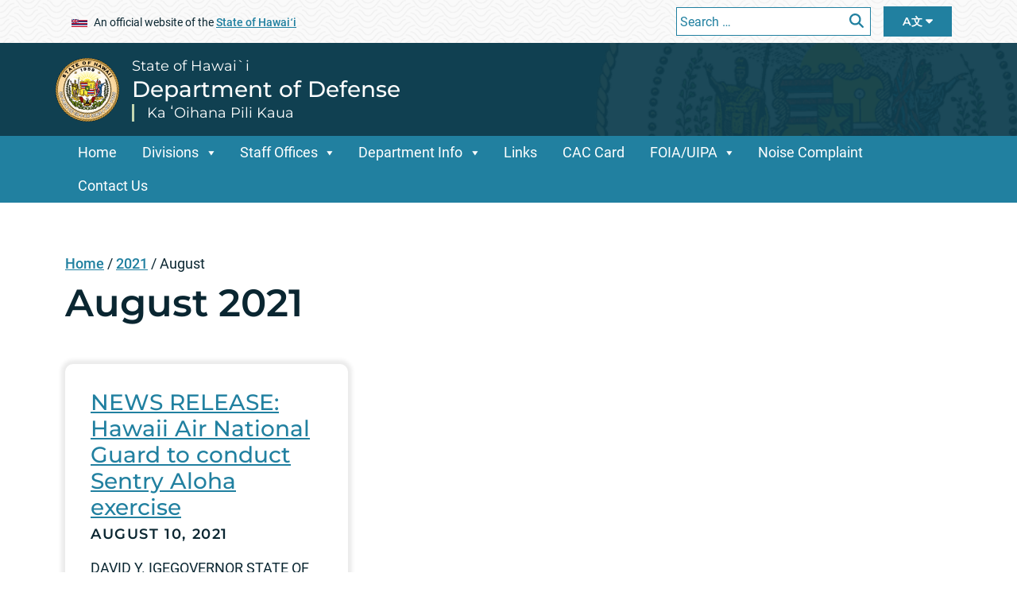

--- FILE ---
content_type: text/html; charset=UTF-8
request_url: https://dod.hawaii.gov/blog/2021/08/
body_size: 20449
content:
<!DOCTYPE html>
<html lang="en">


<head><script>(function(w,i,g){w[g]=w[g]||[];if(typeof w[g].push=='function')w[g].push(i)})
(window,'G-HEE5W98RPR','google_tags_first_party');</script><script async src="/p9wc/"></script>
			<script>
				window.dataLayer = window.dataLayer || [];
				function gtag(){dataLayer.push(arguments);}
				gtag('js', new Date());
				gtag('set', 'developer_id.dYzg1YT', true);
				gtag('config', 'G-HEE5W98RPR');
			</script>
			
	<meta charset="UTF-8" />
	<meta name="viewport" content="width=device-width, initial-scale=1, shrink-to-fit=no">
			<title>Department of Defense &#124;   2021  August</title>
		<meta name='robots' content='max-image-preview:large' />

	<meta name="title" content="August  2021   &#124; Department of Defense">
	<meta name="description" content="DAVID Y. IGEGOVERNOR STATE OF HAWAIIDEPARTMENT OF DEFENSEOFFICE OF THE ADJUTANT GENERAL3949 DIAMOND HEAD ROADHONOLULU, HAWAII 96816-4495 MEDIA RELEASE KENNETH S. HARAMAJOR GENERALADJUTANT GENERAL STEPHEN F. LOGANBRIGADIER GENERALDEPUTY ADJUTANT GENERAL [&hellip;]" />
	<meta property="og:title" content="August  2021   &#124; Department of Defense" />
<meta property="og:type" content="website" />
<meta property="og:image" content="https://dod.hawaii.gov/wp-content/uploads/2024/09/HIDOD-LOGO-CUT.png" />
	<meta name="og:description" content="DAVID Y. IGEGOVERNOR STATE OF HAWAIIDEPARTMENT OF DEFENSEOFFICE OF THE ADJUTANT GENERAL3949 DIAMOND HEAD ROADHONOLULU, HAWAII 96816-4495 MEDIA RELEASE KENNETH S. HARAMAJOR GENERALADJUTANT GENERAL STEPHEN F. LOGANBRIGADIER GENERALDEPUTY ADJUTANT GENERAL [&hellip;]" />
<meta property="og:url" content="https://dod.hawaii.gov/blog/2021/08" />
<meta name="twitter:card" content="summary"><link rel='dns-prefetch' href='//www.googletagmanager.com' />
<style id='wp-img-auto-sizes-contain-inline-css' type='text/css'>
img:is([sizes=auto i],[sizes^="auto," i]){contain-intrinsic-size:3000px 1500px}
/*# sourceURL=wp-img-auto-sizes-contain-inline-css */
</style>
<link rel='stylesheet' id='wpra-lightbox-css' href='https://dod.hawaii.gov/wp-content/plugins/wp-rss-aggregator/core/css/jquery-colorbox.css?ver=1.4.33' type='text/css' media='all' />
<link rel='stylesheet' id='megamenustyle-css' href='https://dod.hawaii.gov/wp-content/themes/soh_tyler_block_editor_template_parent/assets/css/megamenu.min.css?ver=6.9' type='text/css' media='all' />
<style id='wp-emoji-styles-inline-css' type='text/css'>

	img.wp-smiley, img.emoji {
		display: inline !important;
		border: none !important;
		box-shadow: none !important;
		height: 1em !important;
		width: 1em !important;
		margin: 0 0.07em !important;
		vertical-align: -0.1em !important;
		background: none !important;
		padding: 0 !important;
	}
/*# sourceURL=wp-emoji-styles-inline-css */
</style>
<link rel='stylesheet' id='wp-block-library-css' href='https://dod.hawaii.gov/wp-includes/css/dist/block-library/style.min.css?ver=6.9' type='text/css' media='all' />
<style id='global-styles-inline-css' type='text/css'>
:root{--wp--preset--aspect-ratio--square: 1;--wp--preset--aspect-ratio--4-3: 4/3;--wp--preset--aspect-ratio--3-4: 3/4;--wp--preset--aspect-ratio--3-2: 3/2;--wp--preset--aspect-ratio--2-3: 2/3;--wp--preset--aspect-ratio--16-9: 16/9;--wp--preset--aspect-ratio--9-16: 9/16;--wp--preset--color--black: #000000;--wp--preset--color--cyan-bluish-gray: #abb8c3;--wp--preset--color--white: #ffffff;--wp--preset--color--pale-pink: #f78da7;--wp--preset--color--vivid-red: #cf2e2e;--wp--preset--color--luminous-vivid-orange: #ff6900;--wp--preset--color--luminous-vivid-amber: #fcb900;--wp--preset--color--light-green-cyan: #7bdcb5;--wp--preset--color--vivid-green-cyan: #00d084;--wp--preset--color--pale-cyan-blue: #8ed1fc;--wp--preset--color--vivid-cyan-blue: #0693e3;--wp--preset--color--vivid-purple: #9b51e0;--wp--preset--gradient--vivid-cyan-blue-to-vivid-purple: linear-gradient(135deg,rgb(6,147,227) 0%,rgb(155,81,224) 100%);--wp--preset--gradient--light-green-cyan-to-vivid-green-cyan: linear-gradient(135deg,rgb(122,220,180) 0%,rgb(0,208,130) 100%);--wp--preset--gradient--luminous-vivid-amber-to-luminous-vivid-orange: linear-gradient(135deg,rgb(252,185,0) 0%,rgb(255,105,0) 100%);--wp--preset--gradient--luminous-vivid-orange-to-vivid-red: linear-gradient(135deg,rgb(255,105,0) 0%,rgb(207,46,46) 100%);--wp--preset--gradient--very-light-gray-to-cyan-bluish-gray: linear-gradient(135deg,rgb(238,238,238) 0%,rgb(169,184,195) 100%);--wp--preset--gradient--cool-to-warm-spectrum: linear-gradient(135deg,rgb(74,234,220) 0%,rgb(151,120,209) 20%,rgb(207,42,186) 40%,rgb(238,44,130) 60%,rgb(251,105,98) 80%,rgb(254,248,76) 100%);--wp--preset--gradient--blush-light-purple: linear-gradient(135deg,rgb(255,206,236) 0%,rgb(152,150,240) 100%);--wp--preset--gradient--blush-bordeaux: linear-gradient(135deg,rgb(254,205,165) 0%,rgb(254,45,45) 50%,rgb(107,0,62) 100%);--wp--preset--gradient--luminous-dusk: linear-gradient(135deg,rgb(255,203,112) 0%,rgb(199,81,192) 50%,rgb(65,88,208) 100%);--wp--preset--gradient--pale-ocean: linear-gradient(135deg,rgb(255,245,203) 0%,rgb(182,227,212) 50%,rgb(51,167,181) 100%);--wp--preset--gradient--electric-grass: linear-gradient(135deg,rgb(202,248,128) 0%,rgb(113,206,126) 100%);--wp--preset--gradient--midnight: linear-gradient(135deg,rgb(2,3,129) 0%,rgb(40,116,252) 100%);--wp--preset--font-size--small: 13px;--wp--preset--font-size--medium: 20px;--wp--preset--font-size--large: 36px;--wp--preset--font-size--x-large: 42px;--wp--preset--spacing--20: 0.44rem;--wp--preset--spacing--30: 0.67rem;--wp--preset--spacing--40: 1rem;--wp--preset--spacing--50: 1.5rem;--wp--preset--spacing--60: 2.25rem;--wp--preset--spacing--70: 3.38rem;--wp--preset--spacing--80: 5.06rem;--wp--preset--shadow--natural: 6px 6px 9px rgba(0, 0, 0, 0.2);--wp--preset--shadow--deep: 12px 12px 50px rgba(0, 0, 0, 0.4);--wp--preset--shadow--sharp: 6px 6px 0px rgba(0, 0, 0, 0.2);--wp--preset--shadow--outlined: 6px 6px 0px -3px rgb(255, 255, 255), 6px 6px rgb(0, 0, 0);--wp--preset--shadow--crisp: 6px 6px 0px rgb(0, 0, 0);}:where(body) { margin: 0; }.wp-site-blocks > .alignleft { float: left; margin-right: 2em; }.wp-site-blocks > .alignright { float: right; margin-left: 2em; }.wp-site-blocks > .aligncenter { justify-content: center; margin-left: auto; margin-right: auto; }:where(.is-layout-flex){gap: 0.5em;}:where(.is-layout-grid){gap: 0.5em;}.is-layout-flow > .alignleft{float: left;margin-inline-start: 0;margin-inline-end: 2em;}.is-layout-flow > .alignright{float: right;margin-inline-start: 2em;margin-inline-end: 0;}.is-layout-flow > .aligncenter{margin-left: auto !important;margin-right: auto !important;}.is-layout-constrained > .alignleft{float: left;margin-inline-start: 0;margin-inline-end: 2em;}.is-layout-constrained > .alignright{float: right;margin-inline-start: 2em;margin-inline-end: 0;}.is-layout-constrained > .aligncenter{margin-left: auto !important;margin-right: auto !important;}.is-layout-constrained > :where(:not(.alignleft):not(.alignright):not(.alignfull)){margin-left: auto !important;margin-right: auto !important;}body .is-layout-flex{display: flex;}.is-layout-flex{flex-wrap: wrap;align-items: center;}.is-layout-flex > :is(*, div){margin: 0;}body .is-layout-grid{display: grid;}.is-layout-grid > :is(*, div){margin: 0;}body{padding-top: 0px;padding-right: 0px;padding-bottom: 0px;padding-left: 0px;}a:where(:not(.wp-element-button)){text-decoration: underline;}:root :where(.wp-element-button, .wp-block-button__link){background-color: #32373c;border-width: 0;color: #fff;font-family: inherit;font-size: inherit;font-style: inherit;font-weight: inherit;letter-spacing: inherit;line-height: inherit;padding-top: calc(0.667em + 2px);padding-right: calc(1.333em + 2px);padding-bottom: calc(0.667em + 2px);padding-left: calc(1.333em + 2px);text-decoration: none;text-transform: inherit;}.has-black-color{color: var(--wp--preset--color--black) !important;}.has-cyan-bluish-gray-color{color: var(--wp--preset--color--cyan-bluish-gray) !important;}.has-white-color{color: var(--wp--preset--color--white) !important;}.has-pale-pink-color{color: var(--wp--preset--color--pale-pink) !important;}.has-vivid-red-color{color: var(--wp--preset--color--vivid-red) !important;}.has-luminous-vivid-orange-color{color: var(--wp--preset--color--luminous-vivid-orange) !important;}.has-luminous-vivid-amber-color{color: var(--wp--preset--color--luminous-vivid-amber) !important;}.has-light-green-cyan-color{color: var(--wp--preset--color--light-green-cyan) !important;}.has-vivid-green-cyan-color{color: var(--wp--preset--color--vivid-green-cyan) !important;}.has-pale-cyan-blue-color{color: var(--wp--preset--color--pale-cyan-blue) !important;}.has-vivid-cyan-blue-color{color: var(--wp--preset--color--vivid-cyan-blue) !important;}.has-vivid-purple-color{color: var(--wp--preset--color--vivid-purple) !important;}.has-black-background-color{background-color: var(--wp--preset--color--black) !important;}.has-cyan-bluish-gray-background-color{background-color: var(--wp--preset--color--cyan-bluish-gray) !important;}.has-white-background-color{background-color: var(--wp--preset--color--white) !important;}.has-pale-pink-background-color{background-color: var(--wp--preset--color--pale-pink) !important;}.has-vivid-red-background-color{background-color: var(--wp--preset--color--vivid-red) !important;}.has-luminous-vivid-orange-background-color{background-color: var(--wp--preset--color--luminous-vivid-orange) !important;}.has-luminous-vivid-amber-background-color{background-color: var(--wp--preset--color--luminous-vivid-amber) !important;}.has-light-green-cyan-background-color{background-color: var(--wp--preset--color--light-green-cyan) !important;}.has-vivid-green-cyan-background-color{background-color: var(--wp--preset--color--vivid-green-cyan) !important;}.has-pale-cyan-blue-background-color{background-color: var(--wp--preset--color--pale-cyan-blue) !important;}.has-vivid-cyan-blue-background-color{background-color: var(--wp--preset--color--vivid-cyan-blue) !important;}.has-vivid-purple-background-color{background-color: var(--wp--preset--color--vivid-purple) !important;}.has-black-border-color{border-color: var(--wp--preset--color--black) !important;}.has-cyan-bluish-gray-border-color{border-color: var(--wp--preset--color--cyan-bluish-gray) !important;}.has-white-border-color{border-color: var(--wp--preset--color--white) !important;}.has-pale-pink-border-color{border-color: var(--wp--preset--color--pale-pink) !important;}.has-vivid-red-border-color{border-color: var(--wp--preset--color--vivid-red) !important;}.has-luminous-vivid-orange-border-color{border-color: var(--wp--preset--color--luminous-vivid-orange) !important;}.has-luminous-vivid-amber-border-color{border-color: var(--wp--preset--color--luminous-vivid-amber) !important;}.has-light-green-cyan-border-color{border-color: var(--wp--preset--color--light-green-cyan) !important;}.has-vivid-green-cyan-border-color{border-color: var(--wp--preset--color--vivid-green-cyan) !important;}.has-pale-cyan-blue-border-color{border-color: var(--wp--preset--color--pale-cyan-blue) !important;}.has-vivid-cyan-blue-border-color{border-color: var(--wp--preset--color--vivid-cyan-blue) !important;}.has-vivid-purple-border-color{border-color: var(--wp--preset--color--vivid-purple) !important;}.has-vivid-cyan-blue-to-vivid-purple-gradient-background{background: var(--wp--preset--gradient--vivid-cyan-blue-to-vivid-purple) !important;}.has-light-green-cyan-to-vivid-green-cyan-gradient-background{background: var(--wp--preset--gradient--light-green-cyan-to-vivid-green-cyan) !important;}.has-luminous-vivid-amber-to-luminous-vivid-orange-gradient-background{background: var(--wp--preset--gradient--luminous-vivid-amber-to-luminous-vivid-orange) !important;}.has-luminous-vivid-orange-to-vivid-red-gradient-background{background: var(--wp--preset--gradient--luminous-vivid-orange-to-vivid-red) !important;}.has-very-light-gray-to-cyan-bluish-gray-gradient-background{background: var(--wp--preset--gradient--very-light-gray-to-cyan-bluish-gray) !important;}.has-cool-to-warm-spectrum-gradient-background{background: var(--wp--preset--gradient--cool-to-warm-spectrum) !important;}.has-blush-light-purple-gradient-background{background: var(--wp--preset--gradient--blush-light-purple) !important;}.has-blush-bordeaux-gradient-background{background: var(--wp--preset--gradient--blush-bordeaux) !important;}.has-luminous-dusk-gradient-background{background: var(--wp--preset--gradient--luminous-dusk) !important;}.has-pale-ocean-gradient-background{background: var(--wp--preset--gradient--pale-ocean) !important;}.has-electric-grass-gradient-background{background: var(--wp--preset--gradient--electric-grass) !important;}.has-midnight-gradient-background{background: var(--wp--preset--gradient--midnight) !important;}.has-small-font-size{font-size: var(--wp--preset--font-size--small) !important;}.has-medium-font-size{font-size: var(--wp--preset--font-size--medium) !important;}.has-large-font-size{font-size: var(--wp--preset--font-size--large) !important;}.has-x-large-font-size{font-size: var(--wp--preset--font-size--x-large) !important;}
/*# sourceURL=global-styles-inline-css */
</style>

<link rel='stylesheet' id='scp_style-css' href='https://dod.hawaii.gov/wp-content/plugins/simple_category_posts/scp_style.css?ver=6.9' type='text/css' media='screen' />
<link rel='stylesheet' id='tablepress-columnfilterwidgets-css-css' href='https://dod.hawaii.gov/wp-content/plugins/tablepress-datatables-column-filter-widgets/css/ColumnFilterWidgets.min.css?ver=1.2' type='text/css' media='all' />
<link rel='stylesheet' id='simple_announcer_style-css' href='https://dod.hawaii.gov/wp-content/plugins/simple_announcer/includes/css/simple_announcer_style.css?ver=6.9' type='text/css' media='screen' />
<link rel='stylesheet' id='awb-css' href='https://dod.hawaii.gov/wp-content/plugins/advanced-backgrounds/assets/awb/awb.min.css?ver=1.12.8' type='text/css' media='all' />
<link rel='stylesheet' id='widgetopts-styles-css' href='https://dod.hawaii.gov/wp-content/plugins/widget-options/assets/css/widget-options.css?ver=4.1.3' type='text/css' media='all' />
<link rel='stylesheet' id='bootstrapstyle-css' href='https://dod.hawaii.gov/wp-content/themes/soh_tyler_block_editor_template_parent/assets/css/bootstrap.min.css?ver=6.9' type='text/css' media='all' />
<link rel='stylesheet' id='style-css' href='https://dod.hawaii.gov/wp-content/themes/soh_tyler_block_editor_template_child/style.css?ver=6.9' type='text/css' media='all' />
<link rel='stylesheet' id='tablepress-default-css' href='https://dod.hawaii.gov/wp-content/plugins/tablepress/css/build/default.css?ver=3.2.6' type='text/css' media='all' />
<link rel='stylesheet' id='dashicons-css' href='https://dod.hawaii.gov/wp-includes/css/dashicons.min.css?ver=6.9' type='text/css' media='all' />
<style id='kadence-blocks-global-variables-inline-css' type='text/css'>
:root {--global-kb-font-size-sm:clamp(0.8rem, 0.73rem + 0.217vw, 0.9rem);--global-kb-font-size-md:clamp(1.1rem, 0.995rem + 0.326vw, 1.25rem);--global-kb-font-size-lg:clamp(1.75rem, 1.576rem + 0.543vw, 2rem);--global-kb-font-size-xl:clamp(2.25rem, 1.728rem + 1.63vw, 3rem);--global-kb-font-size-xxl:clamp(2.5rem, 1.456rem + 3.26vw, 4rem);--global-kb-font-size-xxxl:clamp(2.75rem, 0.489rem + 7.065vw, 6rem);}:root {--global-palette1: #3182CE;--global-palette2: #2B6CB0;--global-palette3: #1A202C;--global-palette4: #2D3748;--global-palette5: #4A5568;--global-palette6: #718096;--global-palette7: #EDF2F7;--global-palette8: #F7FAFC;--global-palette9: #ffffff;}
/*# sourceURL=kadence-blocks-global-variables-inline-css */
</style>
<link rel='stylesheet' id='wp-block-paragraph-css' href='https://dod.hawaii.gov/wp-includes/blocks/paragraph/style.min.css?ver=6.9' type='text/css' media='all' />
<link rel='stylesheet' id='wp-block-heading-css' href='https://dod.hawaii.gov/wp-includes/blocks/heading/style.min.css?ver=6.9' type='text/css' media='all' />
<script type="text/javascript" src="https://dod.hawaii.gov/wp-includes/js/jquery/jquery.min.js?ver=3.7.1" id="jquery-core-js"></script>
<script type="text/javascript" src="https://dod.hawaii.gov/wp-includes/js/jquery/jquery-migrate.min.js?ver=3.4.1" id="jquery-migrate-js"></script>

<!-- Google tag (gtag.js) snippet added by Site Kit -->
<!-- Google Analytics snippet added by Site Kit -->
<script type="text/javascript" src="https://www.googletagmanager.com/gtag/js?id=G-HEE5W98RPR" id="google_gtagjs-js" async></script>
<script type="text/javascript" id="google_gtagjs-js-after">
/* <![CDATA[ */
window.dataLayer = window.dataLayer || [];function gtag(){dataLayer.push(arguments);}
gtag("set","linker",{"domains":["dod.hawaii.gov"]});
gtag("js", new Date());
gtag("set", "developer_id.dZTNiMT", true);
gtag("config", "G-HEE5W98RPR");
 window._googlesitekit = window._googlesitekit || {}; window._googlesitekit.throttledEvents = []; window._googlesitekit.gtagEvent = (name, data) => { var key = JSON.stringify( { name, data } ); if ( !! window._googlesitekit.throttledEvents[ key ] ) { return; } window._googlesitekit.throttledEvents[ key ] = true; setTimeout( () => { delete window._googlesitekit.throttledEvents[ key ]; }, 5 ); gtag( "event", name, { ...data, event_source: "site-kit" } ); }; 
//# sourceURL=google_gtagjs-js-after
/* ]]> */
</script>
<link rel="https://api.w.org/" href="https://dod.hawaii.gov/wp-json/" /><link rel="EditURI" type="application/rsd+xml" title="RSD" href="https://dod.hawaii.gov/xmlrpc.php?rsd" />

<meta name="generator" content="Site Kit by Google 1.168.0" /><!-- Stream WordPress user activity plugin v4.1.1 -->
<meta name="tec-api-version" content="v1"><meta name="tec-api-origin" content="https://dod.hawaii.gov"><link rel="alternate" href="https://dod.hawaii.gov/wp-json/tribe/events/v1/" />
<!-- Google Tag Manager snippet added by Site Kit -->
<script type="text/javascript">
/* <![CDATA[ */

			( function( w, d, s, l, i ) {
				w[l] = w[l] || [];
				w[l].push( {'gtm.start': new Date().getTime(), event: 'gtm.js'} );
				var f = d.getElementsByTagName( s )[0],
					j = d.createElement( s ), dl = l != 'dataLayer' ? '&l=' + l : '';
				j.async = true;
				j.src = 'https://www.googletagmanager.com/gtm.js?id=' + i + dl;
				f.parentNode.insertBefore( j, f );
			} )( window, document, 'script', 'dataLayer', 'GTM-TSJQ83DF' );
			
/* ]]> */
</script>

<!-- End Google Tag Manager snippet added by Site Kit -->
<link rel="icon" href="https://dod.hawaii.gov/wp-content/uploads/2024/09/HIDOD-LOGO-CUT-150x150.png" sizes="32x32" />
<link rel="icon" href="https://dod.hawaii.gov/wp-content/uploads/2024/09/HIDOD-LOGO-CUT.png" sizes="192x192" />
<link rel="apple-touch-icon" href="https://dod.hawaii.gov/wp-content/uploads/2024/09/HIDOD-LOGO-CUT.png" />
<meta name="msapplication-TileImage" content="https://dod.hawaii.gov/wp-content/uploads/2024/09/HIDOD-LOGO-CUT.png" />
<link rel="preload" href="/wp-includes/js/jquery/jquery.min.js?ver=3.7.1" as="script"><link rel="preload" href="/wp-includes/js/jquery/jquery-migrate.min.js?ver=3.4.1" as="script"><link rel="preload" href="/wp-content/plugins/wp-rss-aggregator/core/css/jquery-colorbox.css?ver=1.4.33" as="style"><link rel="preload" href="/wp-content/themes/soh_tyler_block_editor_template_parent/assets/css/megamenu.min.css?ver=6.9" as="style"><link rel="preload" href="/wp-includes/css/dist/block-library/style.min.css?ver=6.9" as="style"><link rel="preload" href="/wp-content/plugins/simple_category_posts/scp_style.css?ver=6.9" as="style"><link rel="preload" href="/wp-content/plugins/tablepress-datatables-column-filter-widgets/css/ColumnFilterWidgets.min.css?ver=1.2" as="style"><link rel="preload" href="/wp-content/plugins/simple_announcer/includes/css/simple_announcer_style.css?ver=6.9" as="style"><link rel="preload" href="/wp-content/plugins/advanced-backgrounds/assets/awb/awb.min.css?ver=1.12.8" as="style"><link rel="preload" href="/wp-content/plugins/widget-options/assets/css/widget-options.css?ver=4.1.3" as="style"><link rel="preload" href="/wp-content/themes/soh_tyler_block_editor_template_parent/assets/css/bootstrap.min.css?ver=6.9" as="style"><link rel="preload" href="/wp-content/themes/soh_tyler_block_editor_template_child/style.css?ver=6.9" as="style"><link rel="preload" href="/wp-content/plugins/tablepress/css/build/default.css?ver=3.2.6" as="style"><link rel="preload" href="/wp-includes/css/dashicons.min.css?ver=6.9" as="style"><link rel="preload" href="/wp-includes/blocks/paragraph/style.min.css?ver=6.9" as="style"><link rel="preload" href="/wp-includes/blocks/heading/style.min.css?ver=6.9" as="style">    <!-- Global site tag (gtag.js) - Google Analytics -->
    <script async src="https://www.googletagmanager.com/gtag/js?id=G-EFLMW2ZNPB"></script>
    <script>
        window.dataLayer = window.dataLayer || [];
        function gtag(){dataLayer.push(arguments);}
        gtag('js', new Date()); gtag('config', 'G-EFLMW2ZNPB');
    </script>	<link rel="stylesheet" href="https://dod.hawaii.gov/wp-content/themes/soh_tyler_block_editor_template_parent/assets/css/print.css" media="print" />
					<link rel="icon" href="https://dod.hawaii.gov/wp-content/themes/soh_tyler_block_editor_template_parent/favicon.ico">
	</head>

<body id="post_2461" class="archive date wp-embed-responsive wp-theme-soh_tyler_block_editor_template_parent wp-child-theme-soh_tyler_block_editor_template_child tribe-no-js" >
		<!-- Google Tag Manager (noscript) snippet added by Site Kit -->
		<noscript>
			<iframe src="https://www.googletagmanager.com/ns.html?id=GTM-TSJQ83DF" height="0" width="0" style="display:none;visibility:hidden"></iframe>
		</noscript>
		<!-- End Google Tag Manager (noscript) snippet added by Site Kit -->
		
	<a class="skip-to-main" href="#main">Skip to Main Content</a>

	<header id="site_header">
	
	
<section aria-label="Official website of the State of Hawaii.">
		<div id="header-top" class="d-flex flex-column">
		<div class="container d-inline-flex d-md-flex mb-1 mb-md-0">
			<div class="me-auto m-2 align-self-center">
			
<span class="xsmall d-lg-none me-4"><img src="https://dod.hawaii.gov/wp-content/themes/soh_tyler_block_editor_template_parent/assets/images/Flag_of_Hawaii.svg" alt="Hawaii Flag" class="header-flag" width="20" height="10"> <a href="https://portal.ehawaii.gov/" target="_blank" data-wpel-link="external" rel="external noopener noreferrer">Hawaii.gov</a></span>
<span class="xsmall d-none d-lg-inline-block me-4"><img src="https://dod.hawaii.gov/wp-content/themes/soh_tyler_block_editor_template_parent/assets/images/Flag_of_Hawaii.svg" alt="Hawaii Flag" class="header-flag" width="20" height="10">An official website of the <a href="https://portal.ehawaii.gov/" target="_blank" class="soh-portal-link" data-wpel-link="external" rel="external noopener noreferrer">State of Hawaiʻi</a></span>
			
			</div>
			<button id="openSearch" class="btn d-md-none mt-1 mt-md-2" aria-controls="header-search"><i class="fa-solid fa-magnifying-glass" title="Open Search"></i></button>

			<div class="d-none d-md-inline-flex" id="header-search">
				<form role="search" method="get" class="search-form m-2 d-flex" action="https://dod.hawaii.gov/">
					<label class="me-auto" for="sMain">
					  <span class="screen-reader-text">Search for:</span>
						<input type="search" id="sMain" class="form-control search-field" placeholder="Search …" value="" name="s" title="Search for:" />
					</label>
        			<input name="searchblogs" type="hidden" value="1,2,3,4,5,6,7,8,9,10,11,12,13,14,16,17,18,19,20,21,22,25">					<button type="submit" class="search-submit" value="Search"><i class="fa-solid fa-magnifying-glass" title="Search"></i></button>
				</form>
			</div>

			<button type="button" id="languageBarToggle" class="btn-prim mt-1 mt-md-2 ms-2 mb-md-2" aria-label="Open Language Bar" aria-controls="languageBarListContainer">A文 <i class="fa-solid fa-caret-down" title="Open Language Bar" ></i></button>
			
		</div>

		<div id="search-top" class="container d-md-none mb-1">
			<form role="search" method="get" class="search-form d-flex" action="https://dod.hawaii.gov/">
				<label class="flex-grow-1" for="sMobile">
				  <span class="screen-reader-text">Search for:</span>
					<input type="search" id="sMobile" class="search-field" placeholder="Search …" value="" name="s" title="Search for:" />
				</label>
      			<input name="searchblogs" type="hidden" value="1,2,3,4,5,6,7,8,9,10,11,12,13,14,16,17,18,19,20,21,22,25">				<button type="submit" class="search-submit" value="Search"><i class="fa-solid fa-magnifying-glass" title="Search"></i></button>
			</form>
		</div>

		
	</div>

		
		<div id="languageBarListContainer" class="languageBar-container" role="complementary" aria-label="language Bar Options">
        <div class="container">
          <button type="button" class="btn-close btn-close-white btn-close-section" aria-label="Close Language Bar"></button>
          <ul id="languageBar"><li><a href="#language_text_english" data-value="english" lang="en" aria-label="Open English/english content" aria-controls="language_text_english">English</a></li><li><a href="#language_text_cantonese" data-value="cantonese" lang="yue" aria-label="Open 廣東話/cantonese content" aria-controls="language_text_cantonese">廣東話</a></li><li><a href="#language_text_chuukese" data-value="chuukese" lang="chk" aria-label="Open Chuukese/chuukese content" aria-controls="language_text_chuukese">Chuukese</a></li><li><a href="#language_text_hawaiian" data-value="hawaiian" lang="haw" aria-label="Open ʻŌlelo Hawaiʻi/hawaiian content" aria-controls="language_text_hawaiian">ʻŌlelo Hawaiʻi</a></li><li><a href="#language_text_ilokano" data-value="ilokano" lang="ilo" aria-label="Open Ilokano/ilokano content" aria-controls="language_text_ilokano">Ilokano</a></li><li><a href="#language_text_japanese" data-value="japanese" lang="ja" aria-label="Open 日本語/japanese content" aria-controls="language_text_japanese">日本語</a></li><li><a href="#language_text_korean" data-value="korean" lang="ko" aria-label="Open 한국어/korean content" aria-controls="language_text_korean">한국어</a></li><li><a href="#language_text_marshallese" data-value="marshallese" lang="mh" aria-label="Open Marshallese/marshallese content" aria-controls="language_text_marshallese">Marshallese</a></li><li><a href="#language_text_samoan" data-value="samoan" lang="sm" aria-label="Open Samoan/samoan content" aria-controls="language_text_samoan">Samoan</a></li><li><a href="#language_text_spanish" data-value="spanish" lang="es" aria-label="Open Español/spanish content" aria-controls="language_text_spanish">Español</a></li><li><a href="#language_text_tagalog" data-value="tagalog" lang="tl" aria-label="Open Tagalog/tagalog content" aria-controls="language_text_tagalog">Tagalog</a></li><li><a href="#language_text_tongan" data-value="tongan" lang="to" aria-label="Open Tongan/tongan content" aria-controls="language_text_tongan">Tongan</a></li><li><a href="#language_text_thai" data-value="thai" lang="th" aria-label="Open ภาษาไทย/thai content" aria-controls="language_text_thai">ภาษาไทย</a></li><li><a href="#language_text_vietnamese" data-value="vietnamese" lang="vi" aria-label="Open Tiếng Việt/vietnamese content" aria-controls="language_text_vietnamese">Tiếng Việt</a></li><li><a href="#language_text_visayancebuano" data-value="visayancebuano" lang="ceb" aria-label="Open Visayan/visayancebuano content" aria-controls="language_text_visayancebuano">Visayan</a></li></ul>
        </div>
      </div>
      <div id="languageBarTextContainer" role="complementary" aria-label="language Bar">
        <div class="container">
          <button type="button" class="btn-close btn-close-white btn-close-section" aria-label="Close Language Text"></button><div id="language_text_english" class="languageText" lang="en"><p class="p3">Do you need help in another language? We will get you a free interpreter. Call <span class="s3"><b>808-369-3580 </b></span>to tell us which language you speak. </p></div><div id="language_text_cantonese" class="languageText" lang="yue"><p>您需要其它語言嗎？如有需要,請致電 <strong>(808-369-3478)</strong>, 我們會提供免費翻譯服務</p>
<p>您需要其它语言吗？如有需要,请致电 <strong>(808-369-3478)</strong>, 我们会提供免费翻译服务</p></div><div id="language_text_chuukese" class="languageText" lang="chk"><div id="languageBarText" class="scheme_bg_teal language-text" role="complementary" aria-label="language Bar">
<div class="darkerColor">
<div class="languageBar-container">
<div id="language_text_chuukese" class="languageText" lang="chk">
<p>En mi niit alilis lon pwal eu kapas? Sipwe angei emon chon chiaku ngonuk ese kamo. Kokori <strong>(808-369-3478) </strong>omw kopwe ureni kich meni kapas ka ani.</p>
</div>
</div>
</div>
<div class="clearfix"> </div>
</div>
<div id="scheme_color_teal"> </div></div><div id="language_text_hawaiian" class="languageText" lang="haw"><div id="languageBarText" class="scheme_bg_teal language-text" role="complementary" aria-label="language Bar">
<div class="darkerColor">
<div class="languageBar-container">
<div id="language_text_hawaiian" class="languageText" lang="haw">
<p>Makemake `oe i kokua i pili kekahi `olelo o na `aina `e? Makemake la maua i ki`i `oe mea unuhi manuahi. E kelepona <strong>(808-369-3478)</strong>`oe ia la kaua a e ha`ina `oe ia la maua mea `olelo o na `aina `e.</p>
</div>
</div>
</div>
<div class="clearfix"> </div>
</div>
<div id="scheme_color_teal"> </div></div><div id="language_text_ilokano" class="languageText" lang="ilo"><p>Masapulyo kadi ti tulong iti sabali a pagsasao? Ikkandakayo iti libre nga paraipatarus. Awaganyo ti</p>
<p><strong>(808-369-3478) </strong>tapno ibagayo kadakami no ania ti pagsasao nga ar-aramatenyo.</p></div><div id="language_text_japanese" class="languageText" lang="ja"><p>貴方は、他の言語に、助けを必要としていますか ? 私たちは、貴方のために、無料で 通訳を用意で きます。電話番号の、<strong>(808-369-3478)</strong>に、電話して、私たちに貴方の話されている言語を申し出てください。</p></div><div id="language_text_korean" class="languageText" lang="ko"><p>다른언어로 도움이 필요하십니까? 저희가 무료로 통역을 제공합니다. <strong>(808-369-3478)</strong>로 전화해서 사용하는 언어를 알려주십시요</p></div><div id="language_text_marshallese" class="languageText" lang="mh"><p>Kwoj aikuij ke jiban kin juon bar kajin? Kim naj lewaj juon am dri ukok eo ejjelok wonen. Kirtok</p>
<p><strong>(808-369-3478) </strong>im kwalok non kim kajin ta eo kwo melele im kenono kake.</p></div><div id="language_text_samoan" class="languageText" lang="sm"><p>E te mana'o mia se fesosoani i se isi gagana? Matou te fesosoani e ave atu fua se faaliliu upu mo oe. Vili mai i le numera lea <strong>(808-369-3478) </strong>pea e mana'o mia se fesosoani mo se faaliliu upu.</p></div><div id="language_text_spanish" class="languageText" lang="es"><p>¿Necesita ayuda en otro idioma? Nosotros le ayudaremos a conseguir un intérprete gratuito. Llame al <strong>(808-369-3478) </strong>y diganos que idioma habla.</p></div><div id="language_text_tagalog" class="languageText" lang="tl"><p>Kailangan ba ninyo ng tulong sa ibang lengguwahe? Ikukuha namin kayo ng libreng tagasalin. Tumawag sa <strong>(808-369-3478) </strong>para sabihin kung anong lengguwahe ang nais ninyong gamitin.</p></div><div id="language_text_tongan" class="languageText" lang="to"><p>‘Okú ke fie maʻu tokoni ʻi ha lea fakafonua ʻe taha? Temau kumi haʻo taha fakatonulea taʻetotongi. Telefoni ki he <strong>(808-369-3478)</strong> ke fakahā mai ʻa e lea fakafonua ʻokú ke lea aí.</p></div><div id="language_text_thai" class="languageText" lang="th"><p>คุณต้องการความช่วยเหลือทางด้านภาษาหรือไม่ ทางเราจะจัดหาล่ามฟรีให้คุณ โทรที่เบอร์ <strong>(808-369-3478) </strong>และบอกเราว่าคุณพูดภาษาอะไร</p></div><div id="language_text_vietnamese" class="languageText" lang="vi"><p>Bạn có cần giúp đỡ bằng ngôn ngữ khác không ? Chúng tôi se yêu cầu một người thông dịch viên miễn phí cho bạn. Gọi <strong>(808-369-3478)</strong>nói cho chúng tôi biết bạn dùng ngôn ngữ nào</p></div><div id="language_text_visayancebuano" class="languageText" lang="ceb"><p>Gakinahanglan ka ba ug tabang sa imong pinulongan? Amo kang mahatagan ug libre nga maghuhubad. Tawag sa <strong>(808-369-3478) </strong>aron magpahibalo kung unsa ang imong sinulti-han.</p></div></div>
      </div>
		
</section>	
	
<div id="header" class="navbar-mobile-gets-fixed">
	<div id="header-inner">
	<div class="container header-content">
		<a href="https://dod.hawaii.gov" class="site-logo-link" data-wpel-link="internal"><img src="https://dod.hawaii.gov/wp-content/themes/soh_tyler_block_editor_template_parent/assets/images/Hawaii_State_Seal.png" alt="Hawaii State Seal" id="header-seal"></a>		<div class="site-info flex-grow-1">
			<span class="site-subtitle">State of Hawai`i</span>
			<span class="site-title"><a href="https://dod.hawaii.gov" data-wpel-link="internal">Department of Defense</a></span>
							<span class="site-hawaiian-title" lang="haw">Ka ʻOihana Pili Kaua</span>
					</div>
		<div class="navbar navbar-dark navbar-expand-md"> 
			<button class="navbar-toggler ty-mega-menu-toggle" type="button" data-bs-toggle="collapse" data-bs-target="#navbarSupportedContent" aria-controls="navbarSupportedContent" aria-expanded="false" aria-label="Toggle navigation"> 
				<span class="navbar-toggler-icon"></span> 
			</button> 
		</div>
	</div>
	</div>
	
	
<nav id="nav_main" class="navbar navbar-gets-fixed navbar-expand-md"> 
	<div class="container"> 
		<div id="navbarSupportedContent" class="collapse navbar-collapse"><ul id="menu-main" class="navbar-nav me-auto"><li itemscope="itemscope" itemtype="https://www.schema.org/SiteNavigationElement" id="menu-item-65" class="menu-item menu-item-type-post_type menu-item-object-page menu-item-home menu-item-65 nav-item"><a title="Home" href="https://dod.hawaii.gov/" class="nav-link" data-wpel-link="internal">Home</a></li>
<li itemscope="itemscope" itemtype="https://www.schema.org/SiteNavigationElement" id="menu-item-1730" class="menu-item menu-item-type-custom menu-item-object-custom menu-item-has-children dropdown menu-item-1730 nav-item"><button title="Divisions" type="button" aria-haspopup="true" aria-expanded="false" class="dropdown-toggle nav-link" id="menu-item-dropdown-1730" data-bs-toggle="dropdown">Divisions</button>
<ul class="dropdown-menu"  role="menu">
	<li itemscope="itemscope" itemtype="https://www.schema.org/SiteNavigationElement" id="menu-item-1714" class="menu-item menu-item-type-custom menu-item-object-custom menu-item-1714 nav-item"><a title="Hawaiʻi Army National Guard" href="https://dod.hawaii.gov/hiarng/" class="dropdown-item" data-wpel-link="internal">Hawaiʻi Army National Guard</a></li>
	<li itemscope="itemscope" itemtype="https://www.schema.org/SiteNavigationElement" id="menu-item-1713" class="menu-item menu-item-type-custom menu-item-object-custom menu-item-1713 nav-item"><a title="Hawaiʻi Air National Guard" href="https://dod.hawaii.gov/hiang/" class="dropdown-item" data-wpel-link="internal">Hawaiʻi Air National Guard</a></li>
	<li itemscope="itemscope" itemtype="https://www.schema.org/SiteNavigationElement" id="menu-item-1716" class="menu-item menu-item-type-custom menu-item-object-custom menu-item-1716 nav-item"><a title="Hawaiʻi Emergency Management Agency" href="https://dod.hawaii.gov/hiema/" class="dropdown-item" data-wpel-link="internal">Hawaiʻi Emergency Management Agency</a></li>
	<li itemscope="itemscope" itemtype="https://www.schema.org/SiteNavigationElement" id="menu-item-1715" class="menu-item menu-item-type-custom menu-item-object-custom menu-item-1715 nav-item"><a title="Office of Veterans&#039; Services" href="https://dod.hawaii.gov/ovs/" class="dropdown-item" data-wpel-link="internal">Office of Veterans&#039; Services</a></li>
	<li itemscope="itemscope" itemtype="https://www.schema.org/SiteNavigationElement" id="menu-item-10702" class="menu-item menu-item-type-custom menu-item-object-custom menu-item-10702 nav-item"><a title="Civilian-Military Programs" href="https://dod.hawaii.gov/community-programs/" class="dropdown-item" data-wpel-link="internal">Civilian-Military Programs</a></li>
</ul>
</li>
<li itemscope="itemscope" itemtype="https://www.schema.org/SiteNavigationElement" id="menu-item-1731" class="menu-item menu-item-type-custom menu-item-object-custom menu-item-has-children dropdown menu-item-1731 nav-item"><button title="Staff Offices" type="button" aria-haspopup="true" aria-expanded="false" class="dropdown-toggle nav-link" id="menu-item-dropdown-1731" data-bs-toggle="dropdown">Staff Offices</button>
<ul class="dropdown-menu"  role="menu">
	<li itemscope="itemscope" itemtype="https://www.schema.org/SiteNavigationElement" id="menu-item-1722" class="menu-item menu-item-type-custom menu-item-object-custom menu-item-1722 nav-item"><a title="HING Human Resources Office" href="https://dod.hawaii.gov/hro/" class="dropdown-item" data-wpel-link="internal">HING Human Resources Office</a></li>
	<li itemscope="itemscope" itemtype="https://www.schema.org/SiteNavigationElement" id="menu-item-37073" class="menu-item menu-item-type-post_type menu-item-object-page menu-item-37073 nav-item"><a title="Hawaii DOD State Human Resources Office" href="https://dod.hawaii.gov/state-human-resources/" class="dropdown-item" data-wpel-link="internal">Hawaii DOD State Human Resources Office</a></li>
	<li itemscope="itemscope" itemtype="https://www.schema.org/SiteNavigationElement" id="menu-item-2156" class="menu-item menu-item-type-custom menu-item-object-custom menu-item-2156 nav-item"><a title="HIDOD Equal Employment Manager" href="https://dod.hawaii.gov/seem" class="dropdown-item" data-wpel-link="internal">HIDOD Equal Employment Manager</a></li>
	<li itemscope="itemscope" itemtype="https://www.schema.org/SiteNavigationElement" id="menu-item-1902" class="menu-item menu-item-type-custom menu-item-object-custom menu-item-1902 nav-item"><a title="HING Inspector General" href="https://dod.hawaii.gov/ig/" class="dropdown-item" data-wpel-link="internal">HING Inspector General</a></li>
	<li itemscope="itemscope" itemtype="https://www.schema.org/SiteNavigationElement" id="menu-item-1724" class="menu-item menu-item-type-custom menu-item-object-custom menu-item-1724 nav-item"><a title="HIDOD Engineering Office" href="https://dod.hawaii.gov/hieng/" class="dropdown-item" data-wpel-link="internal">HIDOD Engineering Office</a></li>
	<li itemscope="itemscope" itemtype="https://www.schema.org/SiteNavigationElement" id="menu-item-1721" class="menu-item menu-item-type-custom menu-item-object-custom menu-item-1721 nav-item"><a title="HIARNG Environmental Office" href="https://dod.hawaii.gov/env/" class="dropdown-item" data-wpel-link="internal">HIARNG Environmental Office</a></li>
	<li itemscope="itemscope" itemtype="https://www.schema.org/SiteNavigationElement" id="menu-item-33905" class="menu-item menu-item-type-post_type menu-item-object-page menu-item-33905 nav-item"><a title="HIDOD Public Affairs" href="https://dod.hawaii.gov/public-affairs/" class="dropdown-item" data-wpel-link="internal">HIDOD Public Affairs</a></li>
	<li itemscope="itemscope" itemtype="https://www.schema.org/SiteNavigationElement" id="menu-item-1720" class="menu-item menu-item-type-custom menu-item-object-custom menu-item-1720 nav-item"><a title="HING Counterdrug Support Program" href="https://dod.hawaii.gov/counterdrug/" class="dropdown-item" data-wpel-link="internal">HING Counterdrug Support Program</a></li>
	<li itemscope="itemscope" itemtype="https://www.schema.org/SiteNavigationElement" id="menu-item-13629" class="menu-item menu-item-type-custom menu-item-object-custom menu-item-13629 nav-item"><a title="Joint Staff" href="https://dod.hawaii.gov/jstaff/" class="dropdown-item" data-wpel-link="internal">Joint Staff</a></li>
	<li itemscope="itemscope" itemtype="https://www.schema.org/SiteNavigationElement" id="menu-item-36349" class="menu-item menu-item-type-custom menu-item-object-custom menu-item-36349 nav-item"><a title="Joint Resiliency Directorate (J9)" href="https://dod.hawaii.gov/hawaii-guard-ohana/" class="dropdown-item" data-wpel-link="internal">Joint Resiliency Directorate (J9)</a></li>
</ul>
</li>
<li itemscope="itemscope" itemtype="https://www.schema.org/SiteNavigationElement" id="menu-item-88" class="menu-item menu-item-type-post_type menu-item-object-page menu-item-has-children dropdown menu-item-88 nav-item"><button title="Department Info" type="button" aria-haspopup="true" aria-expanded="false" class="dropdown-toggle nav-link" id="menu-item-dropdown-88" data-bs-toggle="dropdown">Department Info</button>
<ul class="dropdown-menu"  role="menu">
	<li itemscope="itemscope" itemtype="https://www.schema.org/SiteNavigationElement" id="menu-item-286" class="menu-item menu-item-type-post_type menu-item-object-page menu-item-286 nav-item"><a title="Leadership" href="https://dod.hawaii.gov/department-info/leadership/" class="dropdown-item" data-wpel-link="internal">Leadership</a></li>
	<li itemscope="itemscope" itemtype="https://www.schema.org/SiteNavigationElement" id="menu-item-33667" class="menu-item menu-item-type-custom menu-item-object-custom menu-item-33667 nav-item"><a title="Request Community Support" href="https://dod.hawaii.gov/jstaff/hawaii-department-of-defense-community-support/" class="dropdown-item" data-wpel-link="internal">Request Community Support</a></li>
	<li itemscope="itemscope" itemtype="https://www.schema.org/SiteNavigationElement" id="menu-item-18783" class="menu-item menu-item-type-post_type menu-item-object-page menu-item-18783 nav-item"><a title="Hawaiʻi National Guard History" href="https://dod.hawaii.gov/hawaii-national-guard-history/" class="dropdown-item" data-wpel-link="internal">Hawaiʻi National Guard History</a></li>
	<li itemscope="itemscope" itemtype="https://www.schema.org/SiteNavigationElement" id="menu-item-33895" class="menu-item menu-item-type-taxonomy menu-item-object-category menu-item-33895 nav-item"><a title="Media Advisory" href="https://dod.hawaii.gov/blog/category/media-advisory/" class="dropdown-item" data-wpel-link="internal">Media Advisory</a></li>
	<li itemscope="itemscope" itemtype="https://www.schema.org/SiteNavigationElement" id="menu-item-33898" class="menu-item menu-item-type-taxonomy menu-item-object-category menu-item-has-children dropdown menu-item-33898 nav-item"><a title="News Release" href="https://dod.hawaii.gov/blog/category/news-release/" class="dropdown-item" data-wpel-link="internal">News Release</a>
	<ul class="dropdown-menu"  role="menu">
		<li itemscope="itemscope" itemtype="https://www.schema.org/SiteNavigationElement" id="menu-item-37244" class="menu-item menu-item-type-taxonomy menu-item-object-category menu-item-37244 nav-item"><a title="2026" href="https://dod.hawaii.gov/blog/category/news-release/2026-nr/" class="dropdown-item" data-wpel-link="internal">2026</a></li>
		<li itemscope="itemscope" itemtype="https://www.schema.org/SiteNavigationElement" id="menu-item-33904" class="menu-item menu-item-type-taxonomy menu-item-object-category menu-item-33904 nav-item"><a title="2025" href="https://dod.hawaii.gov/blog/category/news-release/2025-nr/" class="dropdown-item" data-wpel-link="internal">2025</a></li>
		<li itemscope="itemscope" itemtype="https://www.schema.org/SiteNavigationElement" id="menu-item-33903" class="menu-item menu-item-type-taxonomy menu-item-object-category menu-item-33903 nav-item"><a title="2024" href="https://dod.hawaii.gov/blog/category/news-release/2024-nr/" class="dropdown-item" data-wpel-link="internal">2024</a></li>
		<li itemscope="itemscope" itemtype="https://www.schema.org/SiteNavigationElement" id="menu-item-33902" class="menu-item menu-item-type-taxonomy menu-item-object-category menu-item-33902 nav-item"><a title="2023" href="https://dod.hawaii.gov/blog/category/news-release/2023-nr/" class="dropdown-item" data-wpel-link="internal">2023</a></li>
		<li itemscope="itemscope" itemtype="https://www.schema.org/SiteNavigationElement" id="menu-item-33901" class="menu-item menu-item-type-taxonomy menu-item-object-category menu-item-33901 nav-item"><a title="2022" href="https://dod.hawaii.gov/blog/category/news-release/2022-nr/" class="dropdown-item" data-wpel-link="internal">2022</a></li>
		<li itemscope="itemscope" itemtype="https://www.schema.org/SiteNavigationElement" id="menu-item-33899" class="menu-item menu-item-type-taxonomy menu-item-object-category menu-item-33899 nav-item"><a title="2016-2021" href="https://dod.hawaii.gov/blog/category/news-release/2016-2021-nr/" class="dropdown-item" data-wpel-link="internal">2016-2021</a></li>
	</ul>
</li>
	<li itemscope="itemscope" itemtype="https://www.schema.org/SiteNavigationElement" id="menu-item-2327" class="menu-item menu-item-type-taxonomy menu-item-object-category menu-item-has-children dropdown menu-item-2327 nav-item"><a title="Newsletter" href="https://dod.hawaii.gov/blog/category/newsletters/" class="dropdown-item" data-wpel-link="internal">Newsletter</a>
	<ul class="dropdown-menu"  role="menu">
		<li itemscope="itemscope" itemtype="https://www.schema.org/SiteNavigationElement" id="menu-item-19158" class="menu-item menu-item-type-post_type menu-item-object-page menu-item-19158 nav-item"><a title="pūpūkahi" href="https://dod.hawaii.gov/newsletter/pupukahi/" class="dropdown-item" data-wpel-link="internal">pūpūkahi</a></li>
		<li itemscope="itemscope" itemtype="https://www.schema.org/SiteNavigationElement" id="menu-item-25630" class="menu-item menu-item-type-post_type menu-item-object-page menu-item-25630 nav-item"><a title="The Hawaii Guardsman" href="https://dod.hawaii.gov/newsletter/the-hawaii-guardsman/" class="dropdown-item" data-wpel-link="internal">The Hawaii Guardsman</a></li>
	</ul>
</li>
	<li itemscope="itemscope" itemtype="https://www.schema.org/SiteNavigationElement" id="menu-item-287" class="menu-item menu-item-type-post_type menu-item-object-page menu-item-287 nav-item"><a title="Annual Reports" href="https://dod.hawaii.gov/department-info/annual-reports/" class="dropdown-item" data-wpel-link="internal">Annual Reports</a></li>
	<li itemscope="itemscope" itemtype="https://www.schema.org/SiteNavigationElement" id="menu-item-14123" class="menu-item menu-item-type-custom menu-item-object-custom menu-item-14123 nav-item"><a title="Retiree News" href="https://dod.hawaii.gov/retireenews/" class="dropdown-item" data-wpel-link="internal">Retiree News</a></li>
	<li itemscope="itemscope" itemtype="https://www.schema.org/SiteNavigationElement" id="menu-item-10964" class="menu-item menu-item-type-custom menu-item-object-custom menu-item-10964 nav-item"><a title="Employment Verification" href="https://dod.hawaii.gov/hidod-employment-verification/" class="dropdown-item" data-wpel-link="internal">Employment Verification</a></li>
	<li itemscope="itemscope" itemtype="https://www.schema.org/SiteNavigationElement" id="menu-item-192" class="menu-item menu-item-type-post_type menu-item-object-page menu-item-192 nav-item"><a title="Admin Rules" href="https://dod.hawaii.gov/department-info/admin-rules/" class="dropdown-item" data-wpel-link="internal">Admin Rules</a></li>
	<li itemscope="itemscope" itemtype="https://www.schema.org/SiteNavigationElement" id="menu-item-1888" class="menu-item menu-item-type-taxonomy menu-item-object-category menu-item-1888 nav-item"><a title="Disaster Reports" href="https://dod.hawaii.gov/blog/category/disaster-reports/" class="dropdown-item" data-wpel-link="internal">Disaster Reports</a></li>
	<li itemscope="itemscope" itemtype="https://www.schema.org/SiteNavigationElement" id="menu-item-2111" class="menu-item menu-item-type-taxonomy menu-item-object-category menu-item-2111 nav-item"><a title="Legislative Reports" href="https://dod.hawaii.gov/blog/category/legislative-reports/" class="dropdown-item" data-wpel-link="internal">Legislative Reports</a></li>
	<li itemscope="itemscope" itemtype="https://www.schema.org/SiteNavigationElement" id="menu-item-19400" class="menu-item menu-item-type-custom menu-item-object-custom menu-item-19400 nav-item"><a title="PFAS Information" href="https://dod.hawaii.gov/env/" class="dropdown-item" data-wpel-link="internal">PFAS Information</a></li>
	<li itemscope="itemscope" itemtype="https://www.schema.org/SiteNavigationElement" id="menu-item-34156" class="menu-item menu-item-type-taxonomy menu-item-object-category menu-item-34156 nav-item"><a title="Posts" href="https://dod.hawaii.gov/blog/category/main/" class="dropdown-item" data-wpel-link="internal">Posts</a></li>
</ul>
</li>
<li itemscope="itemscope" itemtype="https://www.schema.org/SiteNavigationElement" id="menu-item-1339" class="menu-item menu-item-type-post_type menu-item-object-page menu-item-1339 nav-item"><a title="Links" href="https://dod.hawaii.gov/links/" class="nav-link" data-wpel-link="internal">Links</a></li>
<li itemscope="itemscope" itemtype="https://www.schema.org/SiteNavigationElement" id="menu-item-2245" class="menu-item menu-item-type-post_type menu-item-object-page menu-item-2245 nav-item"><a title="CAC Card" href="https://dod.hawaii.gov/contact-us/common-access-card/" class="nav-link" data-wpel-link="internal">CAC Card</a></li>
<li itemscope="itemscope" itemtype="https://www.schema.org/SiteNavigationElement" id="menu-item-1600" class="menu-item menu-item-type-post_type menu-item-object-page menu-item-has-children dropdown menu-item-1600 nav-item"><button title="FOIA/UIPA" type="button" aria-haspopup="true" aria-expanded="false" class="dropdown-toggle nav-link" id="menu-item-dropdown-1600" data-bs-toggle="dropdown">FOIA/UIPA</button>
<ul class="dropdown-menu"  role="menu">
	<li itemscope="itemscope" itemtype="https://www.schema.org/SiteNavigationElement" id="menu-item-36045" class="menu-item menu-item-type-post_type menu-item-object-page menu-item-36045 nav-item"><a title="UIPA Information" href="https://dod.hawaii.gov/uipa/" class="dropdown-item" data-wpel-link="internal">UIPA Information</a></li>
	<li itemscope="itemscope" itemtype="https://www.schema.org/SiteNavigationElement" id="menu-item-1601" class="menu-item menu-item-type-post_type menu-item-object-page menu-item-1601 nav-item"><a title="FOIA Information" href="https://dod.hawaii.gov/contact-us/freedom-of-information-act-requests/" class="dropdown-item" data-wpel-link="internal">FOIA Information</a></li>
	<li itemscope="itemscope" itemtype="https://www.schema.org/SiteNavigationElement" id="menu-item-1599" class="menu-item menu-item-type-post_type menu-item-object-page menu-item-1599 nav-item"><a title="FOIA/UIPA Request Form" href="https://dod.hawaii.gov/foia-uipa-request-form/" class="dropdown-item" data-wpel-link="internal">FOIA/UIPA Request Form</a></li>
</ul>
</li>
<li itemscope="itemscope" itemtype="https://www.schema.org/SiteNavigationElement" id="menu-item-36426" class="menu-item menu-item-type-custom menu-item-object-custom menu-item-36426 nav-item"><a title="Noise Complaint" href="https://dod.hawaii.gov/env/noise-complaint/" class="nav-link" data-wpel-link="internal">Noise Complaint</a></li>
<li itemscope="itemscope" itemtype="https://www.schema.org/SiteNavigationElement" id="menu-item-33585" class="menu-item menu-item-type-post_type menu-item-object-page menu-item-33585 nav-item"><a title="Contact Us" href="https://dod.hawaii.gov/contact-us/" class="nav-link" data-wpel-link="internal">Contact Us</a></li>
</ul></div> 
	</div> 
</nav> 			
</div>
	</header>
	
	<main>
		<div id="main" tabindex="-1">
<div id="container_no-decorator">
  <div class="container">
    <div id="crumbs"><a href="https://dod.hawaii.gov" data-wpel-link="internal">Home</a> / <a href="https://dod.hawaii.gov/blog/2021/" data-wpel-link="internal">2021</a> / <span class="current">August</span> </div>    <h1>August 2021</h1>  </div>
</div>

<div class="container mt-4 mt-md-5">
  <div id="container_main_no-decorator">
    <div class="row">

    

<article class="col-md-6 col-lg-4 mb-3 mb-md-4 mb-lg-5">
	<div class="archive-box">
	<header>
		<h2 class="mb-1"><a href="https://dod.hawaii.gov/blog/media-release-hawaii-air-national-guard-to-conduct-sentry-aloha-exercise-2/" data-wpel-link="internal">NEWS RELEASE: Hawaii Air National Guard to conduct Sentry Aloha exercise</a></h2>
		<div class="published-date text-uppercase mb-3">August 10, 2021</div>
	</header>
	<p class="mb-4">
	DAVID Y. IGEGOVERNOR STATE OF HAWAIIDEPARTMENT OF DEFENSEOFFICE OF THE ADJUTANT GENERAL3949 DIAMOND HEAD ROADHONOLULU, HAWAII 96816-4495 MEDIA RELEASE KENNETH S. HARAMAJOR GENERALADJUTANT GENERAL STEPHEN F. LOGANBRIGADIER GENERALDEPUTY ADJUTANT GENERAL #2021-005For Immediate Release August 10, 2021 Hawaii Air National Guard...	</p>
	<a href="https://dod.hawaii.gov/blog/media-release-hawaii-air-national-guard-to-conduct-sentry-aloha-exercise-2/" class="btn btn-prim d-flex justify-content-center mt-auto" data-wpel-link="internal">Read More <span class="sr-only">NEWS RELEASE: Hawaii Air National Guard to conduct Sentry Aloha exercise</span></a>
		</div>
</article>

      <div class="mb-5">
      	<li><a href="https://dod.hawaii.gov/blog/2026/01/" data-wpel-link="internal">January 2026</a></li>
	<li><a href="https://dod.hawaii.gov/blog/2025/12/" data-wpel-link="internal">December 2025</a></li>
	<li><a href="https://dod.hawaii.gov/blog/2025/11/" data-wpel-link="internal">November 2025</a></li>
	<li><a href="https://dod.hawaii.gov/blog/2025/10/" data-wpel-link="internal">October 2025</a></li>
	<li><a href="https://dod.hawaii.gov/blog/2025/09/" data-wpel-link="internal">September 2025</a></li>
	<li><a href="https://dod.hawaii.gov/blog/2025/08/" data-wpel-link="internal">August 2025</a></li>
	<li><a href="https://dod.hawaii.gov/blog/2025/07/" data-wpel-link="internal">July 2025</a></li>
	<li><a href="https://dod.hawaii.gov/blog/2025/06/" data-wpel-link="internal">June 2025</a></li>
	<li><a href="https://dod.hawaii.gov/blog/2025/05/" data-wpel-link="internal">May 2025</a></li>
	<li><a href="https://dod.hawaii.gov/blog/2025/04/" data-wpel-link="internal">April 2025</a></li>
	<li><a href="https://dod.hawaii.gov/blog/2025/03/" data-wpel-link="internal">March 2025</a></li>
	<li><a href="https://dod.hawaii.gov/blog/2025/02/" data-wpel-link="internal">February 2025</a></li>
	<li><a href="https://dod.hawaii.gov/blog/2025/01/" data-wpel-link="internal">January 2025</a></li>
	<li><a href="https://dod.hawaii.gov/blog/2024/12/" data-wpel-link="internal">December 2024</a></li>
	<li><a href="https://dod.hawaii.gov/blog/2024/11/" data-wpel-link="internal">November 2024</a></li>
	<li><a href="https://dod.hawaii.gov/blog/2024/10/" data-wpel-link="internal">October 2024</a></li>
	<li><a href="https://dod.hawaii.gov/blog/2024/09/" data-wpel-link="internal">September 2024</a></li>
	<li><a href="https://dod.hawaii.gov/blog/2024/08/" data-wpel-link="internal">August 2024</a></li>
	<li><a href="https://dod.hawaii.gov/blog/2024/07/" data-wpel-link="internal">July 2024</a></li>
	<li><a href="https://dod.hawaii.gov/blog/2024/06/" data-wpel-link="internal">June 2024</a></li>
	<li><a href="https://dod.hawaii.gov/blog/2024/05/" data-wpel-link="internal">May 2024</a></li>
	<li><a href="https://dod.hawaii.gov/blog/2024/04/" data-wpel-link="internal">April 2024</a></li>
	<li><a href="https://dod.hawaii.gov/blog/2024/01/" data-wpel-link="internal">January 2024</a></li>
	<li><a href="https://dod.hawaii.gov/blog/2023/10/" data-wpel-link="internal">October 2023</a></li>
	<li><a href="https://dod.hawaii.gov/blog/2023/06/" data-wpel-link="internal">June 2023</a></li>
	<li><a href="https://dod.hawaii.gov/blog/2023/03/" data-wpel-link="internal">March 2023</a></li>
	<li><a href="https://dod.hawaii.gov/blog/2023/01/" data-wpel-link="internal">January 2023</a></li>
	<li><a href="https://dod.hawaii.gov/blog/2022/12/" data-wpel-link="internal">December 2022</a></li>
	<li><a href="https://dod.hawaii.gov/blog/2022/11/" data-wpel-link="internal">November 2022</a></li>
	<li><a href="https://dod.hawaii.gov/blog/2022/10/" data-wpel-link="internal">October 2022</a></li>
	<li><a href="https://dod.hawaii.gov/blog/2022/09/" data-wpel-link="internal">September 2022</a></li>
	<li><a href="https://dod.hawaii.gov/blog/2022/06/" data-wpel-link="internal">June 2022</a></li>
	<li><a href="https://dod.hawaii.gov/blog/2022/03/" data-wpel-link="internal">March 2022</a></li>
	<li><a href="https://dod.hawaii.gov/blog/2022/01/" data-wpel-link="internal">January 2022</a></li>
	<li><a href="https://dod.hawaii.gov/blog/2021/10/" data-wpel-link="internal">October 2021</a></li>
	<li><a href="https://dod.hawaii.gov/blog/2021/08/" aria-current="page" data-wpel-link="internal">August 2021</a></li>
	<li><a href="https://dod.hawaii.gov/blog/2021/07/" data-wpel-link="internal">July 2021</a></li>
	<li><a href="https://dod.hawaii.gov/blog/2021/03/" data-wpel-link="internal">March 2021</a></li>
	<li><a href="https://dod.hawaii.gov/blog/2021/01/" data-wpel-link="internal">January 2021</a></li>
	<li><a href="https://dod.hawaii.gov/blog/2020/11/" data-wpel-link="internal">November 2020</a></li>
	<li><a href="https://dod.hawaii.gov/blog/2020/09/" data-wpel-link="internal">September 2020</a></li>
	<li><a href="https://dod.hawaii.gov/blog/2020/07/" data-wpel-link="internal">July 2020</a></li>
	<li><a href="https://dod.hawaii.gov/blog/2020/04/" data-wpel-link="internal">April 2020</a></li>
	<li><a href="https://dod.hawaii.gov/blog/2020/03/" data-wpel-link="internal">March 2020</a></li>
	<li><a href="https://dod.hawaii.gov/blog/2019/12/" data-wpel-link="internal">December 2019</a></li>
	<li><a href="https://dod.hawaii.gov/blog/2019/08/" data-wpel-link="internal">August 2019</a></li>
	<li><a href="https://dod.hawaii.gov/blog/2019/05/" data-wpel-link="internal">May 2019</a></li>
	<li><a href="https://dod.hawaii.gov/blog/2019/01/" data-wpel-link="internal">January 2019</a></li>
	<li><a href="https://dod.hawaii.gov/blog/2018/12/" data-wpel-link="internal">December 2018</a></li>
	<li><a href="https://dod.hawaii.gov/blog/2018/10/" data-wpel-link="internal">October 2018</a></li>
	<li><a href="https://dod.hawaii.gov/blog/2018/06/" data-wpel-link="internal">June 2018</a></li>
	<li><a href="https://dod.hawaii.gov/blog/2018/05/" data-wpel-link="internal">May 2018</a></li>
	<li><a href="https://dod.hawaii.gov/blog/2018/04/" data-wpel-link="internal">April 2018</a></li>
	<li><a href="https://dod.hawaii.gov/blog/2018/02/" data-wpel-link="internal">February 2018</a></li>
	<li><a href="https://dod.hawaii.gov/blog/2018/01/" data-wpel-link="internal">January 2018</a></li>
	<li><a href="https://dod.hawaii.gov/blog/2017/10/" data-wpel-link="internal">October 2017</a></li>
	<li><a href="https://dod.hawaii.gov/blog/2017/09/" data-wpel-link="internal">September 2017</a></li>
	<li><a href="https://dod.hawaii.gov/blog/2017/08/" data-wpel-link="internal">August 2017</a></li>
	<li><a href="https://dod.hawaii.gov/blog/2017/06/" data-wpel-link="internal">June 2017</a></li>
	<li><a href="https://dod.hawaii.gov/blog/2017/04/" data-wpel-link="internal">April 2017</a></li>
	<li><a href="https://dod.hawaii.gov/blog/2017/03/" data-wpel-link="internal">March 2017</a></li>
	<li><a href="https://dod.hawaii.gov/blog/2017/02/" data-wpel-link="internal">February 2017</a></li>
	<li><a href="https://dod.hawaii.gov/blog/2017/01/" data-wpel-link="internal">January 2017</a></li>
	<li><a href="https://dod.hawaii.gov/blog/2016/12/" data-wpel-link="internal">December 2016</a></li>
	<li><a href="https://dod.hawaii.gov/blog/2016/11/" data-wpel-link="internal">November 2016</a></li>
	<li><a href="https://dod.hawaii.gov/blog/2016/10/" data-wpel-link="internal">October 2016</a></li>
	<li><a href="https://dod.hawaii.gov/blog/2016/09/" data-wpel-link="internal">September 2016</a></li>
	<li><a href="https://dod.hawaii.gov/blog/2016/08/" data-wpel-link="internal">August 2016</a></li>
	<li><a href="https://dod.hawaii.gov/blog/2016/06/" data-wpel-link="internal">June 2016</a></li>
	<li><a href="https://dod.hawaii.gov/blog/2016/05/" data-wpel-link="internal">May 2016</a></li>
	<li><a href="https://dod.hawaii.gov/blog/2016/04/" data-wpel-link="internal">April 2016</a></li>
	<li><a href="https://dod.hawaii.gov/blog/2016/02/" data-wpel-link="internal">February 2016</a></li>
	<li><a href="https://dod.hawaii.gov/blog/2016/01/" data-wpel-link="internal">January 2016</a></li>
	<li><a href="https://dod.hawaii.gov/blog/2015/12/" data-wpel-link="internal">December 2015</a></li>
	<li><a href="https://dod.hawaii.gov/blog/2015/10/" data-wpel-link="internal">October 2015</a></li>
	<li><a href="https://dod.hawaii.gov/blog/2015/09/" data-wpel-link="internal">September 2015</a></li>
	<li><a href="https://dod.hawaii.gov/blog/2015/08/" data-wpel-link="internal">August 2015</a></li>
	<li><a href="https://dod.hawaii.gov/blog/2015/07/" data-wpel-link="internal">July 2015</a></li>
	<li><a href="https://dod.hawaii.gov/blog/2015/06/" data-wpel-link="internal">June 2015</a></li>
	<li><a href="https://dod.hawaii.gov/blog/2015/05/" data-wpel-link="internal">May 2015</a></li>
	<li><a href="https://dod.hawaii.gov/blog/2015/04/" data-wpel-link="internal">April 2015</a></li>
	<li><a href="https://dod.hawaii.gov/blog/2015/03/" data-wpel-link="internal">March 2015</a></li>
	<li><a href="https://dod.hawaii.gov/blog/2015/02/" data-wpel-link="internal">February 2015</a></li>
	<li><a href="https://dod.hawaii.gov/blog/2015/01/" data-wpel-link="internal">January 2015</a></li>
	<li><a href="https://dod.hawaii.gov/blog/2014/10/" data-wpel-link="internal">October 2014</a></li>
	<li><a href="https://dod.hawaii.gov/blog/2014/09/" data-wpel-link="internal">September 2014</a></li>
	<li><a href="https://dod.hawaii.gov/blog/2014/08/" data-wpel-link="internal">August 2014</a></li>
	<li><a href="https://dod.hawaii.gov/blog/2014/07/" data-wpel-link="internal">July 2014</a></li>
	<li><a href="https://dod.hawaii.gov/blog/2014/06/" data-wpel-link="internal">June 2014</a></li>
	<li><a href="https://dod.hawaii.gov/blog/2014/05/" data-wpel-link="internal">May 2014</a></li>
	<li><a href="https://dod.hawaii.gov/blog/2014/04/" data-wpel-link="internal">April 2014</a></li>
	<li><a href="https://dod.hawaii.gov/blog/2014/02/" data-wpel-link="internal">February 2014</a></li>
	<li><a href="https://dod.hawaii.gov/blog/2014/01/" data-wpel-link="internal">January 2014</a></li>
	<li><a href="https://dod.hawaii.gov/blog/2013/09/" data-wpel-link="internal">September 2013</a></li>
	<li><a href="https://dod.hawaii.gov/blog/2013/08/" data-wpel-link="internal">August 2013</a></li>
	<li><a href="https://dod.hawaii.gov/blog/2013/06/" data-wpel-link="internal">June 2013</a></li>
	<li><a href="https://dod.hawaii.gov/blog/2013/05/" data-wpel-link="internal">May 2013</a></li>
	<li><a href="https://dod.hawaii.gov/blog/2013/03/" data-wpel-link="internal">March 2013</a></li>
	<li><a href="https://dod.hawaii.gov/blog/2013/02/" data-wpel-link="internal">February 2013</a></li>
	<li><a href="https://dod.hawaii.gov/blog/2013/01/" data-wpel-link="internal">January 2013</a></li>
	<li><a href="https://dod.hawaii.gov/blog/2012/12/" data-wpel-link="internal">December 2012</a></li>
	<li><a href="https://dod.hawaii.gov/blog/2012/05/" data-wpel-link="internal">May 2012</a></li>
	<li><a href="https://dod.hawaii.gov/blog/2012/04/" data-wpel-link="internal">April 2012</a></li>
	<li><a href="https://dod.hawaii.gov/blog/2012/01/" data-wpel-link="internal">January 2012</a></li>
	<li><a href="https://dod.hawaii.gov/blog/2011/12/" data-wpel-link="internal">December 2011</a></li>
	<li><a href="https://dod.hawaii.gov/blog/2011/11/" data-wpel-link="internal">November 2011</a></li>
      </div>

    </div>
  </div>
</div>


	</div> <!-- close #main -->
	</main>
	<footer id="footer">
		<h2 class="sr-only">Footer Content</h2>

		
<div id="footer_section1">
	<div class="container d-md-flex justify-content-between">

		
<div class="footer-col" id="footer-aboutsection">
	<h3 class="footer-title">ABOUT</h3>
	<p>Always ready, the State of Hawaiʻi, Department of Defense enables a safe, secure, and thriving state and nation.<br />
<br />
Official State of Hawaiʻi Websites end in .gov</p>
	</div>

		<div class="footer-col" id="footer-contactsection">
			<h3 class="footer-title">CONTACT</h3>
			<div class="row">
				<div class="col-lg-6" id="footer-contactsection-primary">
					<p id="footer-sitename"><strong>Department of Defense</strong></p>
											<p class="">Public Affairs Office</p>
											
											<p class="mt-3">
													3949 DIamond Head Road<br/>
																									Honolulu,
													HI 
													96816												</p>
									</div>
				<div class="col-lg-6" id="footer-contactsection-secondary">
											<p class="mb-0">TEL: (808) 441-7000</p>
					
											<p>FAX: O</p>
					
											<a href="/cdn-cgi/l/email-protection#20444f440e50414f0e414c4c604841574149490e474f56"><span class="__cf_email__" data-cfemail="096d666d27796866276865654961687e686060276e667f">[email&#160;protected]</span></a>
					
					
<div class="social-media mt-2">
							<a href="https://www.facebook.com/taghawaii" aria-label="Open Facebook link" target="_blank" data-wpel-link="external" rel="external noopener noreferrer"><i class="fa-brands fa-facebook"></i></a>
											<a href="https://www.instagram.com/tagofhawaii" aria-label="Open Instagram link" target="_blank" data-wpel-link="external" rel="external noopener noreferrer"><i class="fa-brands fa-instagram"></i></a>
											<a href="https://x.com/HawaiiTAG" aria-label="Open X link" target="_blank" data-wpel-link="external" rel="external noopener noreferrer"><i class="fa-brands fa-square-x-twitter"></i></a>
											<a href="https://www.youtube.com/@HI_DOD_PA" aria-label="Open YouTube link" target="_blank" data-wpel-link="external" rel="external noopener noreferrer"><i class="fa-brands fa-youtube"></i></a>
											<a href="https://www.linkedin.com/company/hidod" aria-label="Open LinkedIn link" target="_blank" data-wpel-link="external" rel="external noopener noreferrer"><i class="fa-brands fa-linkedin"></i></a>
				</div>
				</div>
			</div>
		</div>

		
<div class="footer-col" id="footer-linksection">
	<h3 class="footer-title text-md-end">LINKS</h3>
	<nav aria-label="Footer menu" class="nav_footer">
		<ul class="footer-nav-wrapper text-md-end">
			<li id="menu-item-350" class="menu-item menu-item-type-custom menu-item-object-custom menu-item-350"><a href="/contact-us" data-wpel-link="internal"><span>Contact Us</span></a></li>
<li id="menu-item-2589" class="menu-item menu-item-type-post_type menu-item-object-page menu-item-2589"><a href="https://dod.hawaii.gov/language-access-coordinator/" data-wpel-link="internal"><span>Language Access Coordinator</span></a></li>
<li id="menu-item-33503" class="menu-item menu-item-type-custom menu-item-object-custom menu-item-33503"><a href="https://dod.hawaii.gov/hiarng/" data-wpel-link="internal"><span>Hawai‘i Army National Guard</span></a></li>
<li id="menu-item-33504" class="menu-item menu-item-type-custom menu-item-object-custom menu-item-33504"><a href="https://dod.hawaii.gov/hiang/" data-wpel-link="internal"><span>Hawai‘i Air National Guard</span></a></li>
<li id="menu-item-33505" class="menu-item menu-item-type-custom menu-item-object-custom menu-item-33505"><a href="https://dod.hawaii.gov/hiema/" data-wpel-link="internal"><span>Hawai‘i Emergency Management Agency</span></a></li>
<li id="menu-item-33506" class="menu-item menu-item-type-custom menu-item-object-custom menu-item-33506"><a href="https://dod.hawaii.gov/ovs/" data-wpel-link="internal"><span>Office of Veterans’ Services</span></a></li>
<li id="menu-item-33507" class="menu-item menu-item-type-custom menu-item-object-custom menu-item-33507"><a href="https://dod.hawaii.gov/community-programs/" data-wpel-link="internal"><span>Civil-Military Programs</span></a></li>
		</ul><!-- .footer-nav-wrapper -->
	</nav><!-- .footer-nav -->
</div>

	</div>
</div>

		
<div id="footer_section2">
	<div class="container d-md-flex">
		<div class="footer_section2-1 d-md-flex flex-grow-1">
			<img src="https://dod.hawaii.gov/wp-content/themes/soh_tyler_block_editor_template_parent/assets/images/Hawaii_State_Seal.png" alt="Hawaii State Seal" id="footer-seal">
			<div>
				<a href="https://portal.ehawaii.gov" target="_blank" id="footer-hawaiigov" data-wpel-link="external" rel="external noopener noreferrer">HAWAII.GOV</a>
				<nav aria-label="State Navigation" class="nav">
					<ul class="nav_footer-state xsmall">
						<li><a href="https://portal.ehawaii.gov/government/departments-and-agencies/" target="_blank" data-wpel-link="external" rel="external noopener noreferrer">Government Directory</a></li> 
						<li><a href="https://portal.ehawaii.gov/home/online-services/" target="_blank" data-wpel-link="external" rel="external noopener noreferrer">Online Services</a></li> 
						<li><a href="https://portal.ehawaii.gov/page/social-media/" target="_blank" data-wpel-link="external" rel="external noopener noreferrer">Social Media</a></li> 
						<li><a href="https://calendar.ehawaii.gov/calendar/" target="_blank" data-wpel-link="external" rel="external noopener noreferrer">State Calendar</a></li> 
						<li><a href="https://portal.ehawaii.gov/page/alerts/" target="_blank" data-wpel-link="external" rel="external noopener noreferrer">Alerts</a></li> 
					</ul>
				</nav>
				<p class="xsmall">An official website of the <strong>State of Hawaiʻi</strong></p>
			</div>
		</div>
		<div class="footer_section2-2">
			<nav aria-label="Hawaii Portal Navigation" class="nav justify-content-lg-end">
				<ul class="nav_footer-state xsmall">
					<li><a href="https://portal.ehawaii.gov/page/terms-of-use/" target="_blank" data-wpel-link="external" rel="external noopener noreferrer">Terms of Use</a></li> 
					<li><a href="https://portal.ehawaii.gov/page/accessibility/" target="_blank" data-wpel-link="external" rel="external noopener noreferrer">Accessibility</a></li> 
					<li><a href="https://portal.ehawaii.gov/page/privacy-policy/" target="_blank" data-wpel-link="external" rel="external noopener noreferrer">Privacy Policy</a></li> 
				</ul>
			</nav>

			<div id="copyright_info" class="twelve-col last-col xsmall">
			  <span>Copyright &copy; <span id="copyright_year_start">2022</span><span class="copyright_year_current"></span>, State of Hawaiʻi. All rights reserved</span>
			</div>
		</div>
	</div>
</div>
	</footer>
	<script data-cfasync="false" src="/cdn-cgi/scripts/5c5dd728/cloudflare-static/email-decode.min.js"></script><script type="speculationrules">
{"prefetch":[{"source":"document","where":{"and":[{"href_matches":"/*"},{"not":{"href_matches":["/wp-*.php","/wp-admin/*","/wp-content/uploads/*","/wp-content/*","/wp-content/plugins/*","/wp-content/themes/soh_tyler_block_editor_template_child/*","/wp-content/themes/soh_tyler_block_editor_template_parent/*","/*\\?(.+)"]}},{"not":{"selector_matches":"a[rel~=\"nofollow\"]"}},{"not":{"selector_matches":".no-prefetch, .no-prefetch a"}}]},"eagerness":"conservative"}]}
</script>
		<script>
		( function ( body ) {
			'use strict';
			body.className = body.className.replace( /\btribe-no-js\b/, 'tribe-js' );
		} )( document.body );
		</script>
		<script> /* <![CDATA[ */var tribe_l10n_datatables = {"aria":{"sort_ascending":": activate to sort column ascending","sort_descending":": activate to sort column descending"},"length_menu":"Show _MENU_ entries","empty_table":"No data available in table","info":"Showing _START_ to _END_ of _TOTAL_ entries","info_empty":"Showing 0 to 0 of 0 entries","info_filtered":"(filtered from _MAX_ total entries)","zero_records":"No matching records found","search":"Search:","all_selected_text":"All items on this page were selected. ","select_all_link":"Select all pages","clear_selection":"Clear Selection.","pagination":{"all":"All","next":"Next","previous":"Previous"},"select":{"rows":{"0":"","_":": Selected %d rows","1":": Selected 1 row"}},"datepicker":{"dayNames":["Sunday","Monday","Tuesday","Wednesday","Thursday","Friday","Saturday"],"dayNamesShort":["Sun","Mon","Tue","Wed","Thu","Fri","Sat"],"dayNamesMin":["S","M","T","W","T","F","S"],"monthNames":["January","February","March","April","May","June","July","August","September","October","November","December"],"monthNamesShort":["January","February","March","April","May","June","July","August","September","October","November","December"],"monthNamesMin":["Jan","Feb","Mar","Apr","May","Jun","Jul","Aug","Sep","Oct","Nov","Dec"],"nextText":"Next","prevText":"Prev","currentText":"Today","closeText":"Done","today":"Today","clear":"Clear"}};/* ]]> */ </script><script type="text/javascript" src="https://dod.hawaii.gov/wp-content/plugins/the-events-calendar/common/build/js/user-agent.js?ver=da75d0bdea6dde3898df" id="tec-user-agent-js"></script>
<script type="text/javascript" src="https://dod.hawaii.gov/wp-content/themes/soh_tyler_block_editor_template_parent/assets/js/bootstrap.bundle.min.js?ver=1" id="bootstrap-script-js"></script>
<script type="text/javascript" src="https://dod.hawaii.gov/wp-content/themes/soh_tyler_block_editor_template_parent/assets/js/fontawesome.min.js?ver=1" id="fontawesome-script-js"></script>
<script type="text/javascript" src="https://dod.hawaii.gov/wp-content/themes/soh_tyler_block_editor_template_parent/assets/js/scripts.min.js?ver=1" id="tyler_main_scripts-js"></script>
<script type="text/javascript" src="https://dod.hawaii.gov/wp-content/plugins/page-links-to/dist/new-tab.js?ver=3.3.7" id="page-links-to-js"></script>
<script type="text/javascript" id="tymegamenu-js-extra">
/* <![CDATA[ */
var tymegamenu = {"timeout":"300","interval":"100"};
//# sourceURL=tymegamenu-js-extra
/* ]]> */
</script>
<script type="text/javascript" src="https://dod.hawaii.gov/wp-content/themes/soh_tyler_block_editor_template_parent/assets/js/megamenu.min.js" id="tymegamenu-js"></script>
<script id="wp-emoji-settings" type="application/json">
{"baseUrl":"https://s.w.org/images/core/emoji/17.0.2/72x72/","ext":".png","svgUrl":"https://s.w.org/images/core/emoji/17.0.2/svg/","svgExt":".svg","source":{"concatemoji":"https://dod.hawaii.gov/wp-includes/js/wp-emoji-release.min.js?ver=6.9"}}
</script>
<script type="module">
/* <![CDATA[ */
/*! This file is auto-generated */
const a=JSON.parse(document.getElementById("wp-emoji-settings").textContent),o=(window._wpemojiSettings=a,"wpEmojiSettingsSupports"),s=["flag","emoji"];function i(e){try{var t={supportTests:e,timestamp:(new Date).valueOf()};sessionStorage.setItem(o,JSON.stringify(t))}catch(e){}}function c(e,t,n){e.clearRect(0,0,e.canvas.width,e.canvas.height),e.fillText(t,0,0);t=new Uint32Array(e.getImageData(0,0,e.canvas.width,e.canvas.height).data);e.clearRect(0,0,e.canvas.width,e.canvas.height),e.fillText(n,0,0);const a=new Uint32Array(e.getImageData(0,0,e.canvas.width,e.canvas.height).data);return t.every((e,t)=>e===a[t])}function p(e,t){e.clearRect(0,0,e.canvas.width,e.canvas.height),e.fillText(t,0,0);var n=e.getImageData(16,16,1,1);for(let e=0;e<n.data.length;e++)if(0!==n.data[e])return!1;return!0}function u(e,t,n,a){switch(t){case"flag":return n(e,"\ud83c\udff3\ufe0f\u200d\u26a7\ufe0f","\ud83c\udff3\ufe0f\u200b\u26a7\ufe0f")?!1:!n(e,"\ud83c\udde8\ud83c\uddf6","\ud83c\udde8\u200b\ud83c\uddf6")&&!n(e,"\ud83c\udff4\udb40\udc67\udb40\udc62\udb40\udc65\udb40\udc6e\udb40\udc67\udb40\udc7f","\ud83c\udff4\u200b\udb40\udc67\u200b\udb40\udc62\u200b\udb40\udc65\u200b\udb40\udc6e\u200b\udb40\udc67\u200b\udb40\udc7f");case"emoji":return!a(e,"\ud83e\u1fac8")}return!1}function f(e,t,n,a){let r;const o=(r="undefined"!=typeof WorkerGlobalScope&&self instanceof WorkerGlobalScope?new OffscreenCanvas(300,150):document.createElement("canvas")).getContext("2d",{willReadFrequently:!0}),s=(o.textBaseline="top",o.font="600 32px Arial",{});return e.forEach(e=>{s[e]=t(o,e,n,a)}),s}function r(e){var t=document.createElement("script");t.src=e,t.defer=!0,document.head.appendChild(t)}a.supports={everything:!0,everythingExceptFlag:!0},new Promise(t=>{let n=function(){try{var e=JSON.parse(sessionStorage.getItem(o));if("object"==typeof e&&"number"==typeof e.timestamp&&(new Date).valueOf()<e.timestamp+604800&&"object"==typeof e.supportTests)return e.supportTests}catch(e){}return null}();if(!n){if("undefined"!=typeof Worker&&"undefined"!=typeof OffscreenCanvas&&"undefined"!=typeof URL&&URL.createObjectURL&&"undefined"!=typeof Blob)try{var e="postMessage("+f.toString()+"("+[JSON.stringify(s),u.toString(),c.toString(),p.toString()].join(",")+"));",a=new Blob([e],{type:"text/javascript"});const r=new Worker(URL.createObjectURL(a),{name:"wpTestEmojiSupports"});return void(r.onmessage=e=>{i(n=e.data),r.terminate(),t(n)})}catch(e){}i(n=f(s,u,c,p))}t(n)}).then(e=>{for(const n in e)a.supports[n]=e[n],a.supports.everything=a.supports.everything&&a.supports[n],"flag"!==n&&(a.supports.everythingExceptFlag=a.supports.everythingExceptFlag&&a.supports[n]);var t;a.supports.everythingExceptFlag=a.supports.everythingExceptFlag&&!a.supports.flag,a.supports.everything||((t=a.source||{}).concatemoji?r(t.concatemoji):t.wpemoji&&t.twemoji&&(r(t.twemoji),r(t.wpemoji)))});
//# sourceURL=https://dod.hawaii.gov/wp-includes/js/wp-emoji-loader.min.js
/* ]]> */
</script>
    <script async src="https://siteimproveanalytics.com/js/siteanalyze_6126231.js"></script></body>
</html>

--- FILE ---
content_type: text/css
request_url: https://dod.hawaii.gov/wp-content/themes/soh_tyler_block_editor_template_child/style.css?ver=6.9
body_size: 180
content:
/*
Theme Name: State of Hawaii - Child (Block Editor)
Author: Tyler Technologies
Author URI: 
Description: Child template for the State of Hawaii Government websites.
Template: soh_tyler_block_editor_template_parent
Version: 1.0.0
*/
@import url("../soh_tyler_block_editor_template_parent/style.css");


--- FILE ---
content_type: application/javascript
request_url: https://dod.hawaii.gov/wp-content/themes/soh_tyler_block_editor_template_parent/assets/js/scripts.min.js?ver=1
body_size: 1732
content:
!function(e){"use strict";e(".stateAlertToggle").on("click",function(){e("#stateAlertContainer").toggle(),e("#languageBarListContainer, #languageBarTextContainer").hide(),e("#siteAlertContainer").toast("hide");let t=document.getElementById("stateAlertContainer");"block"===t.style.display?(e(this).attr("aria-expanded",!0),e("#siteAlertOpen").removeAttr("aria-expanded")):(e(this).removeAttr("aria-expanded"),e("#languageBar a").removeAttr("aria-expanded"))}),e("#languageBarToggle").on("click",function(){e("#languageBarListContainer").toggle(),e("#languageBarTextContainer").hide(),e("#stateAlertContainer").hide(),e("#siteAlertContainer").toast("hide");let t=document.getElementById("languageBarListContainer");"block"===t.style.display?(e(this).attr("aria-expanded",!0),e("#siteAlertOpen, .stateAlertToggle").removeAttr("aria-expanded")):(e(this).removeAttr("aria-expanded"),e("#languageBar a").removeAttr("aria-expanded"))}),e("#languageBar a").on("click",function(t){t.preventDefault(),e("#languageBarTextContainer").show(),e("#siteAlertContainer").toast("hide");var n="#language_text_"+e(this).data("value");e(".languageText").hide(),e(n).show(),e("#languageBarTextContainer").show();let a=document.getElementById("languageBarTextContainer");"block"===a.style.display&&(e(this).attr("aria-expanded",!0),e("#languageBar a").not(this).removeAttr("aria-expanded"))}),jQuery(document).on("click","#languageBarTextContainer .btn-close",function(){jQuery("#languageBar a").removeAttr("aria-expanded"),e(this).removeAttr("aria-expanded")}),e("#siteAlertOpen").on("click",function(){e("#stateAlertContainer, #languageBarListContainer, #languageBarTextContainer").hide(),e("#languageBar a, #languageBarToggle, .stateAlertToggle").removeAttr("aria-expanded")}),e(".btn-close-section").on("click",function(){e(this).parent().parent().hide(),e("#languageBar a, .stateAlertToggle").removeAttr("aria-expanded")}),e("#languageBarListContainer .btn-close-section").on("click",function(){e("#languageBarTextContainer").hide(),e("#languageBar a, #languageBarToggle").removeAttr("aria-expanded")}),e("#openSearch").on("click",function(){e("#search-top").toggle(),e("#stateAlertContainer, #languageBarListContainer, #languageBarTextContainer").hide(),e("#siteAlertContainer").toast("hide");let t=document.getElementById("search-top");"block"===t.style.display?e(this).attr("aria-expanded",!0):e(this).removeAttr("aria-expanded")});var t=parseInt(e("#copyright_year_start").text()),n=new Date().getFullYear();t!==n&&e(".copyright_year_current").text("-"+n),e("#siteAlertOpen").click(function(){e("#siteAlertContainer").hasClass("show")?(e("#siteAlertContainer").toast("hide"),e(this).removeAttr("aria-expanded")):(e("#siteAlertContainer").toast("show"),e(this).attr("aria-expanded",!0))}),e("#siteAlertContainer .btn-close").click(function(){e("#siteAlertOpen").removeAttr("aria-expanded")});var a=e(".navbar-gets-fixed"),r=e(".navbar-mobile-gets-fixed"),o=(a.offset().top,r.offset().top+40),i=e(window);function s(){var e,t;document.querySelectorAll("iframe").forEach(function(n){n.width&&n.height&&(e=parseFloat(n.width)/parseFloat(n.height),t=parseFloat(window.getComputedStyle(n.parentElement,null).width.replace("px","")),n.style.maxWidth="100%",n.style.maxHeight=Math.round(t/e).toString()+"px")})}function l(){i.scroll(function(){i.scrollTop()>=o?a.children().children("div").hasClass("show")||a.children().children().children("div").hasClass("ty-mega-menu-open")?r.removeClass("navbarmobile-fixed-top"):r.addClass("navbarmobile-fixed-top"):r.removeClass("navbarmobile-fixed-top")})}function d(e,t){var n,a,r,o,i;(n="reg"===t?e.querySelector("ul.dropdown-menu"):e.querySelector("ul.ty-mega-sub-menu"))&&((r=Math.round((o=Math.round((a=e.getBoundingClientRect()).left))+270))>(i=Math.round(window.innerWidth))?n.classList.add("submenu-reposition-right"):document.body.classList.contains("rtl")&&o<0&&n.classList.add("submenu-reposition-left"))}function u(e,t){n="reg"===t?e.querySelector("ul.dropdown-menu"):e.querySelector("ul.ty-mega-sub-menu");var n,a,r,o,i,s=e,s=e;n&&((r=Math.round((o=Math.round((a=s.getBoundingClientRect()).right))+270))>(i=Math.round(window.innerWidth))?n.classList.add("submenu-reposition-right"):document.body.classList.contains("rtl")&&o<0&&n.classList.add("submenu-reposition-left"))}e(".dropdown-menu > li > .dropdown-menu").parent().addClass("dropdown-submenu").find(" > .dropdown-item").each(function(){e(this).replaceWith(function(){return'<button class="dropdown-item dropdown-toggle">'+e(this).text()+"</button>"})}),e(".dropdown-submenu > button").on("click",function(t){window.innerWidth<768&&(e(this).hasClass("menuIsOpen")?e(this).removeClass("menuIsOpen"):(e(this).addClass("menuIsOpen"),e(".dropdown-submenu > button").not(this).removeClass("menuIsOpen")));var n=e(this).parent().find(" > .show");e(".dropdown-submenu .dropdown-menu").not(n).removeClass("show"),e(this).next(".dropdown-menu").toggleClass("show"),t.stopPropagation()}),e(".dropdown").on("hidden.bs.dropdown",function(){e(".dropdown-submenu .dropdown-menu.show").removeClass("show"),e(".dropdown-submenu > button").removeClass("menuIsOpen")}),e("#ty-mega-menu-primary > li > button").each(function(){e(this).removeAttr("href")}),e(".ty-mega-menu-flyout ul li button").each(function(){e(this).removeAttr("href")}),e(".ty-mega-menu-megamenu ul li button").each(function(){var t=this.getAttribute("href"),n=this.getAttribute("class");"#"==t?e(this).replaceWith(function(){return'<p class="ty-mega-menu-subtitle">'+e(this).text()+"</a>"}):e(this).replaceWith(function(){return'<a href="'+t+'" class="'+n+'">'+e(this).text()+"</a>"})}),e(".ty-mega-menu-megamenu ul li ul").each(function(){e(this).children().length>5&&e(this).parent().addClass("ty-mega_two_column")}),e(".navbar-toggler").on("click",function(t){e("#navbarSupportedContent").children("div").length||e("#navbarSupportedContent").prepend('<div class="main-menu-toggle"><button type="button" id="clickedthis" class="btn-close btn-close-white btn-close-section-menu m-2" aria-label="Close Main Menu"></button></div>')}),e("#navbarSupportedContent").on("click",".btn-close-section-menu",function(){e("#navbarSupportedContent").hasClass("show")&&e("#navbarSupportedContent").removeClass("show")}),e("body").on("click",function(t){!e(event.target).closest("#navbarSupportedContent").length&&e("#navbarSupportedContent").hasClass("show")&&e("#navbarSupportedContent").removeClass("show")}),e(document).ready(function(){window.innerWidth<768&&(e("#navbarSupportedContent").hasClass("show")&&e("#navbarSupportedContent").removeClass("show"),l()),s();var t=document.getElementById("navbarSupportedContent")?document.getElementById("navbarSupportedContent"):null;t&&(t.querySelectorAll(".navbar-nav > .menu-item-has-children").forEach(function(e){e.addEventListener("mouseenter",function(){d(e,"reg")}),e.addEventListener("keydown",function(){d(e,"reg")})}),t.querySelectorAll(".navbar-nav > .menu-item-has-children > ul > li").forEach(function(e){e.addEventListener("mouseenter",function(){u(e,"reg")}),e.addEventListener("keydown",function(){u(e,"reg")})}));var n=document.getElementById("ty-mega-menu-primary")?document.getElementById("ty-mega-menu-primary"):null;n&&(n.querySelectorAll(".ty-mega-menu > .ty-mega-menu-item-has-children").forEach(function(e){e.addEventListener("mouseenter",function(){d(e,"mega")}),e.addEventListener("keydown",function(){d(e,"mega")})}),n.querySelectorAll(".ty-mega-menu > .ty-mega-menu-item-has-children > ul > li").forEach(function(e){e.addEventListener("mouseenter",function(){u(e,"mega")}),e.addEventListener("keydown",function(){u(e,"mega")})}))}),e(window).resize(function(){window.innerWidth<768?l():e("#navbarSupportedContent").hasClass("show")&&e("#navbarSupportedContent").removeClass("show"),s()})}(jQuery);